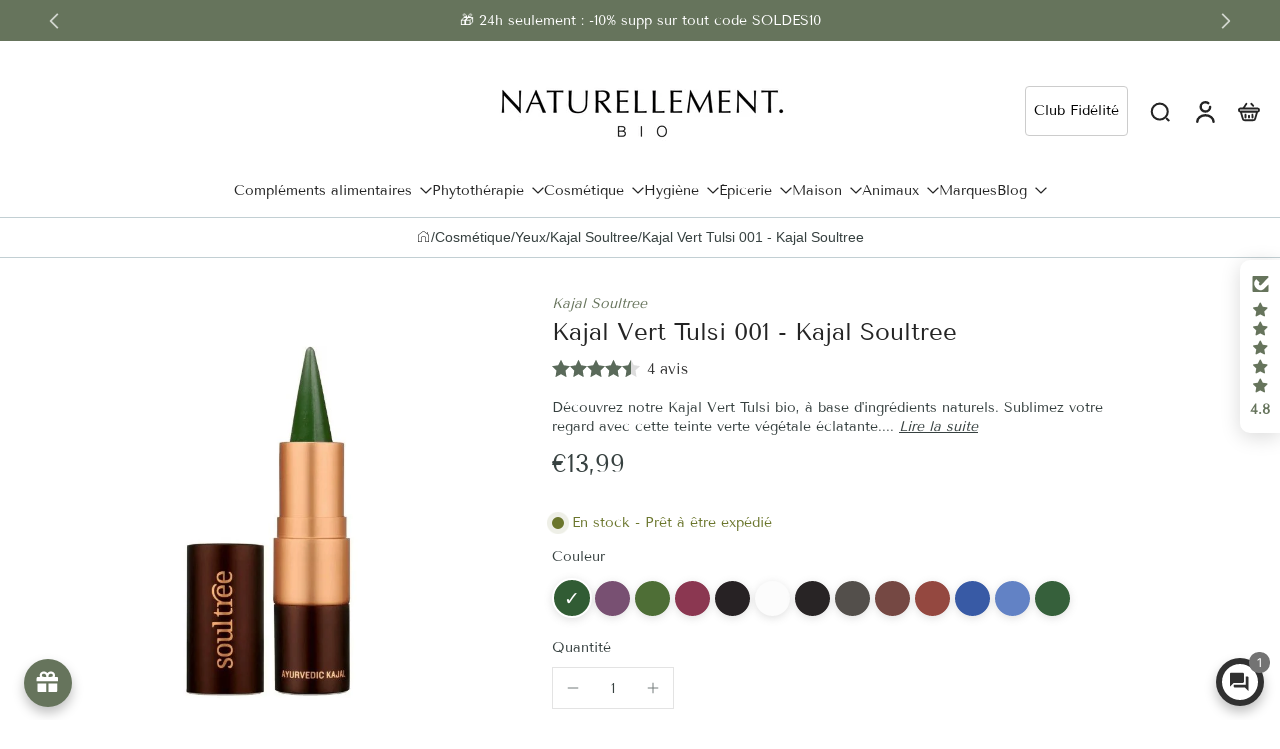

--- FILE ---
content_type: text/css
request_url: https://cdn.shopify.com/extensions/019bda53-6957-7964-825d-c11097450731/smart-product-filters-611/assets/globo.tree.eurus.css
body_size: 2306
content:
.theme-store-id-2048.gf-theme-version-8.spf-has-filter #gf-tree .gf-block-title .h3,.theme-store-id-2048.gf-theme-version-8.spf-has-filter #gf-tree .gf-block-title h3,.theme-store-id-2048.gf-theme-version-8.spf-has-filter .gf-form-input-inner label{color:rgba(var(--colors-heading))!important;font-family:var(--font-body-family);font-size:var(--font-size-medium)!important;font-style:var(--font-body-style);font-weight:var(--font-body-weight)!important;text-transform:none!important}.theme-store-id-2048.gf-theme-version-8.spf-has-filter .gf-clear,.theme-store-id-2048.gf-theme-version-8.spf-has-filter .gf-clear-all,.theme-store-id-2048.gf-theme-version-8.spf-has-filter .gf-form-input-inner select,.theme-store-id-2048.gf-theme-version-8.spf-has-filter .gf-option-block ul li a,.theme-store-id-2048.gf-theme-version-8.spf-has-filter .gf-option-block ul li a span.gf-count,.theme-store-id-2048.gf-theme-version-8.spf-has-filter .gf-option-block ul li button,.theme-store-id-2048.gf-theme-version-8.spf-has-filter .gf-option-block ul li button span.gf-count,.theme-store-id-2048.gf-theme-version-8.spf-has-filter .gf-refine-toggle,.theme-store-id-2048.gf-theme-version-8.spf-has-filter .selected-item.gf-option-label a{color:rgb(var(--colors-text))!important;font-size:var(--base-font-size)!important}.theme-store-id-2048.gf-theme-version-8.spf-has-filter #gf-tree .gf-filter-header .gf-close-canvas svg path,.theme-store-id-2048.gf-theme-version-8.spf-has-filter .gf-clear svg path,.theme-store-id-2048.gf-theme-version-8.spf-has-filter button.gf-controls-search-button svg path{fill:rgb(var(--colors-text))}.theme-store-id-2048.gf-theme-version-8.spf-has-filter .gf-option-block .gf-Checkbox,.theme-store-id-2048.gf-theme-version-8.spf-has-filter .gf-option-block .gf-RadioButton{border:1px solid rgba(var(--colors-line-and-border),1);transition:all .1s linear}.theme-store-id-2048.gf-theme-version-8.spf-has-filter .checked .gf-Checkbox{background-color:rgba(var(--colors-text-link));background-image:url("data:image/svg+xml;charset=utf8,%3Csvg xmlns='http://www.w3.org/2000/svg' viewBox='0 0 20 20' class='Polaris-Icon__Svg' focusable='false' aria-hidden='true'%3E%3Cpath fill='%23ffffff' d='M8.315 13.859l-3.182-3.417a.506.506 0 0 1 0-.684l.643-.683a.437.437 0 0 1 .642 0l2.22 2.393 4.942-5.327a.436.436 0 0 1 .643 0l.643.684a.504.504 0 0 1 0 .683l-5.91 6.35a.437.437 0 0 1-.642 0'%3E%3C/path%3E%3C/svg%3E");border-color:rgba(var(--colors-text-link))}.theme-store-id-2048.gf-theme-version-8.spf-has-filter .checked .gf-RadioButton:before{background-color:rgba(var(--colors-background));border-color:rgba(var(--colors-background));content:"";height:.4rem;left:50%;position:absolute;top:50%;transform:translate(-50%,-50%);width:.4rem}.theme-store-id-2048.gf-theme-version-8.spf-has-filter .checked .gf-RadioButton{background-color:rgba(var(--colors-text-link));border-color:rgba(var(--colors-text-link))}.theme-store-id-2048.gf-theme-version-8.spf-has-filter.gf-left .gf-option-block,.theme-store-id-2048.gf-theme-version-8.spf-has-filter.gf-offcanvas .gf-option-block{border-bottom:none;padding:0}.theme-store-id-2048.gf-theme-version-8.gf-left #gf-tree .globo-selected-items-wrapper .globo-selected-items{border-bottom:none}.theme-store-id-2048.gf-theme-version-8.spf-has-filter .gf-option-block .gf-block-title .gf-clear{display:none}.theme-store-id-2048.gf-theme-version-8.spf-has-filter .gf-option-block ul.gf-option-box{padding:0 2px}.theme-store-id-2048.gf-theme-version-8.spf-has-filter.dark .gf-option-block .gf-block-title .h3:after,.theme-store-id-2048.gf-theme-version-8.spf-has-filter.dark .gf-option-block .gf-block-title h3:after,.theme-store-id-2048.gf-theme-version-8.spf-has-filter.dark .gf-option-block.is-collapsed .gf-block-title .h3:after,.theme-store-id-2048.gf-theme-version-8.spf-has-filter.dark .gf-option-block.is-collapsed .gf-block-title h3:after{color:rgba(var(--colors-line-and-border),1)}.theme-store-id-2048.gf-theme-version-8.spf-has-filter .gf-option-block .gf-block-title .h3:after,.theme-store-id-2048.gf-theme-version-8.spf-has-filter .gf-option-block .gf-block-title h3:after,.theme-store-id-2048.gf-theme-version-8.spf-has-filter .gf-option-block.is-collapsed .gf-block-title .h3:after,.theme-store-id-2048.gf-theme-version-8.spf-has-filter .gf-option-block.is-collapsed .gf-block-title h3:after{content:"\f107";float:right;font-weight:700;transition:all .3s}.theme-store-id-2048.gf-theme-version-8.spf-has-filter .gf-option-block:not(.is-collapsed) .gf-block-title .h3:after,.theme-store-id-2048.gf-theme-version-8.spf-has-filter .gf-option-block:not(.is-collapsed) .gf-block-title h3:after{transform:rotate(180deg)}.theme-store-id-2048.gf-theme-version-8.spf-has-filter span.gf-count{margin-left:5px;opacity:1}.theme-store-id-2048.gf-theme-version-8.spf-has-filter #setLimit{background-image:none;cursor:pointer}.theme-store-id-2048.gf-theme-version-8.spf-has-filter #setLimit,.theme-store-id-2048.gf-theme-version-8.spf-has-filter #setLimit option{color:rgb(var(--colors-text))}.theme-store-id-2048.gf-theme-version-8.spf-has-filter .gf-range-inputs input[type=text]{font-size:var(--base-font-size);text-align:center}.theme-store-id-2048.gf-theme-version-8 #gf-tree .noUi-handle{background:rgba(var(--colors-background));border:1px solid rgba(var(--colors-line-and-border),1);border-radius:2px;height:16px;top:-5px;width:16px}.theme-store-id-2048.gf-theme-version-8 #gf-tree .noUi-handle.noUi-handle-lower{right:-5px}.theme-store-id-2048.gf-theme-version-8.spf-has-filter #gf-tree .noUi-connect{background-color:rgb(var(--colors-text-link));height:106%}.theme-store-id-2048.gf-theme-version-8.spf-has-filter #gf-tree .noUi-base,.theme-store-id-2048.gf-theme-version-8.spf-has-filter #gf-tree .noUi-connects{height:.375rem}.theme-store-id-2048.gf-theme-version-8.spf-has-filter #gf-tree .noUi-marker-horizontal.noUi-marker,.theme-store-id-2048.gf-theme-version-8.spf-has-filter .content ul li:before{display:none}.theme-store-id-2048.gf-theme-version-8.spf-has-filter #gf-tree .noUi-connects{background:transparent;border:1px solid rgba(var(--colors-line-and-border),1)}.theme-store-id-2048.gf-theme-version-8.spf-has-filter .gf-option-block ul li a:hover{color:rgb(var(--colors-text))}.theme-store-id-2048.gf-theme-version-8.spf-has-filter .gf-block-scroll{max-height:525px}.theme-store-id-2048.gf-theme-version-8.spf-has-filter .sort-by{background:transparent}.theme-store-id-2048.gf-theme-version-8.spf-has-filter .gf-range-inputs input[type=text],.theme-store-id-2048.gf-theme-version-8.spf-has-filter .sort-by,.theme-store-id-2048.gf-theme-version-8.spf-has-filter input.gf-controls-search-input,.theme-store-id-2048.gf-theme-version-8.spf-has-filter input.gf-search{background-color:rgba(var(--colors-background));border:1px solid rgba(var(--colors-line-and-border),1);border-radius:0!important;color:rgb(var(--colors-text))}.theme-store-id-2048.gf-theme-version-8.spf-has-filter input.gf-controls-search-input:focus-visible,.theme-store-id-2048.gf-theme-version-8.spf-has-filter input.gf-search:focus-visible{border-color:rgb(var(--colors-text));outline:none}.theme-store-id-2048.gf-theme-version-8.spf-has-filter .sort-by.active{border-color:rgb(var(--colors-text))}.theme-store-id-2048.gf-theme-version-8.spf-has-filter .globo-dropdown-custom__options span,.theme-store-id-2048.gf-theme-version-8.spf-has-filter .sort-by label{font-size:var(--base-font-size)}.theme-store-id-2048.gf-theme-version-8 #gf-grid{position:relative}.theme-store-id-2048.gf-theme-version-8 #gf_pagination_wrap button.gf-loadmore-btn,.theme-store-id-2048.gf-theme-version-8 .gf-form-button-group button,.theme-store-id-2048.gf-theme-version-8 .gf-refine-toggle-mobile,.theme-store-id-2048.gf-theme-version-8.gf-left #gf-tree,.theme-store-id-2048.gf-theme-version-8.gf-left #gf-tree:not(.spf-hidden)+#gf-grid,.theme-store-id-2048.gf-theme-version-8.gf-top_one #gf-tree .sort-by,.theme-store-id-2048.gf-theme-version-8.offcanvas-open #gf-tree{background:rgba(var(--colors-background))!important}.theme-store-id-2048.gf-theme-version-8 #gf_pagination_wrap .pagination>span>a,.theme-store-id-2048.gf-theme-version-8 #gf_pagination_wrap button.gf-loadmore-btn,.theme-store-id-2048.gf-theme-version-8.spf-has-filter #gf-tree .globo-selected-items-wrapper .selected-item>.clear-refinements,.theme-store-id-2048.gf-theme-version-8.spf-has-filter #gf-tree .noUi-value,.theme-store-id-2048.gf-theme-version-8.spf-has-filter #gf_pagination_wrap .pagination>span.current,.theme-store-id-2048.gf-theme-version-8.spf-has-filter #gf_pagination_wrap .pagination>span.deco,.theme-store-id-2048.gf-theme-version-8.spf-has-filter .gf-option-block ul li a,.theme-store-id-2048.gf-theme-version-8.spf-has-filter .gf-refine-toggle-mobile,.theme-store-id-2048.gf-theme-version-8.spf-has-filter .sort-by label,.theme-store-id-2048.gf-theme-version-8.spf-has-filter span.gf-summary{color:rgb(var(--colors-text))!important}.theme-store-id-2048.gf-theme-version-8.spf-has-filter #gf_pagination_wrap .pagination>span.current{text-decoration:underline}.theme-store-id-2048.gf-theme-version-8.spf-has-filter #FacetFiltersForm,.theme-store-id-2048.gf-theme-version-8.spf-has-filter #header-filter,.theme-store-id-2048.gf-theme-version-8.spf-has-filter #perpage-collection{display:none}.theme-store-id-2048.gf-theme-version-8.spf-has-filter div.grid:has(#ProductGridContainer){display:flex}.theme-store-id-2048.gf-theme-version-8.spf-has-filter #ProductGridContainer{width:100%}.theme-store-id-2048.gf-theme-version-8 #gf_pagination_wrap button.gf-loadmore-btn,.theme-store-id-2048.gf-theme-version-8 body>#gf-tree .gf-filter-footer button,.theme-store-id-2048.gf-theme-version-8.spf-has-filter #gf-controls-container .gf-refine-toggle-mobile,.theme-store-id-2048.gf-theme-version-8.spf-has-filter #gf-tree .gf-refine-toggle-mobile{border:1px solid rgba(var(--colors-line-and-border),1)!important}.theme-store-id-2048.gf-theme-version-8.spf-has-filter .sort-by:not(.limit-by){min-width:165px}.theme-store-id-2048.gf-theme-version-8.spf-has-filter #globo-dropdown-sort_options{background:rgba(var(--colors-background));border:1px solid rgba(var(--colors-line-and-border),1)!important;min-width:unset;width:100%}.theme-store-id-2048.gf-theme-version-8.spf-has-filter .globo-dropdown-custom__options span:hover{background:#1073db;border-radius:0;color:#fff}.theme-store-id-2048.gf-theme-version-8.spf-has-filter .sort-by:before{background-image:none!important;color:rgb(var(--colors-text));content:"\f107";display:inline-block;font:1em/1.2 GloboIcon;text-rendering:auto;-webkit-font-smoothing:antialiased;position:absolute;text-align:center}.theme-store-id-2048.gf-theme-version-8.spf-has-filter #gf-controls-container .sort-by.limit-by:before,.theme-store-id-2048.gf-theme-version-8.spf-has-filter #gf-controls-container .sort-by:before,.theme-store-id-2048.gf-theme-version-8.spf-has-filter #gf-tree .sort-by:before{align-items:center;display:flex;justify-content:center;margin:0;top:50%;transform:translateY(-50%)}.theme-store-id-2048.gf-theme-version-8.spf-has-filter .sort-by.limit-by:before,.theme-store-id-2048.gf-theme-version-8.spf-has-filter:not(.gf-offcanvas) .sort-by:before{margin-top:1.2rem}.theme-store-id-2048.gf-theme-version-8.gf-left #gf-tree .globo-selected-items-wrapper .globo-selected-items{padding:.5rem 0}.theme-store-id-2048.gf-theme-version-8:not(.gf-top_one) .gf-block-content{margin-top:0;padding-bottom:1.25rem;padding-top:.625rem}.theme-store-id-2048.gf-theme-version-8 .gf-option-block-slider .gf-block-content{padding-top:1rem}.theme-store-id-2048.gf-theme-version-8.spf-has-filter.gf-left .gf-option-block .gf-block-title,.theme-store-id-2048.gf-theme-version-8.spf-has-filter.gf-offcanvas .gf-option-block .gf-block-title{border-bottom:1px solid rgba(var(--colors-line-and-border),1);padding:.5rem 0}.theme-store-id-2048.gf-theme-version-8.spf-has-filter span.gf-summary,.theme-store-id-2048.gf-theme-version-8.spf-has-filter span.gf-summary b{font-weight:var(--font-body-weight)}.theme-store-id-2048.gf-theme-version-8.gf-top_one #gf-tree .globo-selected-items-wrapper .selected-item>a,.theme-store-id-2048.gf-theme-version-8.spf-has-filter #gf-controls-container .globo-selected-items-wrapper .selected-item>a,.theme-store-id-2048.gf-theme-version-8.spf-has-filter #gf-tree>div.globo-selected-items-wrapper>div.gf-block-content.globo-selected-items>div.selected-item>a{background-color:rgba(var(--colors-text),.05);border-color:transparent;border-radius:0;color:rgb(var(--colors-text))!important;display:inline-flex;font-size:var(--base-font-size);font-weight:var(--font-body-weight);padding:.375rem .75rem;transition:border-color .3s ease-in-out}.theme-store-id-2048.gf-theme-version-8.spf-has-filter #gf-controls-container .globo-selected-items-wrapper .selected-item>a.clear-refinements{border:none!important}.theme-store-id-2048.gf-theme-version-8.spf-has-filter #gf-tree>div.globo-selected-items-wrapper>div.gf-block-content.globo-selected-items>div.selected-item>a>span.selected-item>strong{font-weight:var(--font-body-weight)}.theme-store-id-2048.gf-theme-version-8.gf-top_one #gf-tree .globo-selected-items-wrapper .selected-item>a>.selected-item>span,.theme-store-id-2048.gf-theme-version-8.spf-has-filter #gf-controls-container>div>div.globo-selected-items-wrapper>ul>li>a>span.selected-item>span.hidden-xs,.theme-store-id-2048.gf-theme-version-8.spf-has-filter #gf-tree>div.globo-selected-items-wrapper>div.gf-block-content.globo-selected-items>div.selected-item>a>span.selected-item>span{display:none}.theme-store-id-2048.gf-theme-version-8.gf-top_one #gf-tree .globo-selected-items-wrapper .selected-item>a>.gf-clear,.theme-store-id-2048.gf-theme-version-8.spf-has-filter #gf-controls-container>div>div.globo-selected-items-wrapper>ul>li>a>span.gf-clear,.theme-store-id-2048.gf-theme-version-8.spf-has-filter #gf-tree>div.globo-selected-items-wrapper>div.gf-block-content.globo-selected-items>div.selected-item>a>span.gf-clear{margin-left:.5rem}.theme-store-id-2048.gf-theme-version-8.spf-has-filter #gf-controls-container div.globo-selected-items-wrapper>ul>li>a>span.gf-clear>svg>path,.theme-store-id-2048.gf-theme-version-8.spf-has-filter #gf-tree div.globo-selected-items-wrapper>ul>li>a>span.gf-clear>svg>path,.theme-store-id-2048.gf-theme-version-8.spf-has-filter #gf-tree>div.globo-selected-items-wrapper>div.gf-block-content.globo-selected-items>div.selected-item>a>span.gf-clear svg path{fill:rgb(var(--colors-text))!important}.theme-store-id-2048.gf-theme-version-8.spf-has-filter #gf-tree .selected-item.gf-option-label{display:inline-flex;margin-bottom:.5rem;margin-right:.5rem;width:auto}.theme-store-id-2048.gf-theme-version-8 #gf-controls-container .globo-selected-items-wrapper .selected-item>.clear-refinements,.theme-store-id-2048.gf-theme-version-8.gf-top_one #gf-tree .globo-selected-items-wrapper .selected-item>.clear-refinements,.theme-store-id-2048.gf-theme-version-8.spf-has-filter .gf-refine-toggle{background:transparent!important;border-color:transparent;font-size:var(--base-font-size)!important;text-decoration:underline;transition:opacity .2s ease-in-out}.theme-store-id-2048.gf-theme-version-8.spf-has-filter .gf-option-box li ul{border-left:1px dotted rgba(var(--colors-line-and-border),1)}.theme-store-id-2048.gf-theme-version-8.spf-has-filter .gf-option-box ul li>div:before{border-bottom:1px dotted rgba(var(--colors-line-and-border),1)}.theme-store-id-2048.gf-theme-version-8 .gf-option-block ul.gf-option-box li:not(.is-collapsed)>div>a+span:after,.theme-store-id-2048.gf-theme-version-8 .gf-option-block ul.gf-option-box li:not(.is-collapsed)>div>button+span:after{border-left:4px solid transparent;border-right:4px solid transparent;border-top:5px solid rgb(var(--colors-text))}.theme-store-id-2048.gf-theme-version-8 .gf-option-block ul.gf-option-box li.is-collapsed>div>a+span:after,.theme-store-id-2048.gf-theme-version-8 .gf-option-block ul.gf-option-box li.is-collapsed>div>button+span:after{border-bottom:5px solid rgb(var(--colors-text));border-left:4px solid transparent;border-right:4px solid transparent}.theme-store-id-2048.gf-theme-version-8 .gf-option-block-box-rectangle.gf-option-block ul li.gf-box-rectangle button{border:1px solid rgb(var(--colors-text))!important;transition:all .1s}.theme-store-id-2048.gf-theme-version-8.spf-has-filter .gf-option-block-box-rectangle.gf-option-block ul li.gf-box-rectangle button.checked,.theme-store-id-2048.gf-theme-version-8.spf-has-filter .gf-option-block-box-rectangle.gf-option-block ul li.gf-box-rectangle button:hover{background:rgb(var(--colors-text))!important}.theme-store-id-2048.gf-theme-version-8.spf-has-filter .gf-option-block-box-rectangle.gf-option-block ul li.gf-box-rectangle a.checked span,.theme-store-id-2048.gf-theme-version-8.spf-has-filter .gf-option-block-box-rectangle.gf-option-block ul li.gf-box-rectangle a:hover span,.theme-store-id-2048.gf-theme-version-8.spf-has-filter .gf-option-block-box-rectangle.gf-option-block ul li.gf-box-rectangle button.checked span,.theme-store-id-2048.gf-theme-version-8.spf-has-filter .gf-option-block-box-rectangle.gf-option-block ul li.gf-box-rectangle button:hover span{color:rgba(var(--colors-background))!important}.theme-store-id-2048.gf-theme-version-8.spf-has-filter .gf-option-block-swatch button:hover>span:not(.gf-option-value,.gf-label),.theme-store-id-2048.gf-theme-version-8.spf-has-filter .gf-option-block-swatch-text button:hover>span:not(.gf-option-value,.gf-label){border-style:solid;border:2px solid rgba(var(--colors-line-and-border),1)}.theme-store-id-2048.gf-theme-version-8.spf-has-filter .gf-option-block-swatch button.checked>span:not(.gf-option-value,.gf-label),.theme-store-id-2048.gf-theme-version-8.spf-has-filter .gf-option-block-swatch-text button.checked>span:not(.gf-option-value,.gf-label){box-shadow:0 0 0 2px rgb(var(--colors-text))}.theme-store-id-2048.gf-theme-version-8.spf-has-filter .gf-option-block-swatch a>span:not(.gf-option-value,.gf-label),.theme-store-id-2048.gf-theme-version-8.spf-has-filter .gf-option-block-swatch button>span:not(.gf-option-value,.gf-label),.theme-store-id-2048.gf-theme-version-8.spf-has-filter .gf-option-block-swatch-text a>span:not(.gf-option-value,.gf-label),.theme-store-id-2048.gf-theme-version-8.spf-has-filter .gf-option-block-swatch-text button>span:not(.gf-option-value,.gf-label){border:1px solid rgba(var(--colors-line-and-border),1);height:1.25rem;overflow:hidden;width:1.25rem}.theme-store-id-2048.gf-theme-version-8.spf-has-filter .gf-option-two-color .bottom-color{border-bottom:1.15rem solid transparent;border-left:1.15rem solid transparent}.theme-store-id-2048.gf-theme-version-8.spf-has-filter .gf-option-block-swatch a.checked>span:not(.gf-option-value)>.bottom-color,.theme-store-id-2048.gf-theme-version-8.spf-has-filter .gf-option-block-swatch a>span:not(.gf-option-value):hover>.bottom-color,.theme-store-id-2048.gf-theme-version-8.spf-has-filter .gf-option-block-swatch button.checked>span:not(.gf-option-value)>.bottom-color,.theme-store-id-2048.gf-theme-version-8.spf-has-filter .gf-option-block-swatch button>span:not(.gf-option-value):hover>.bottom-color,.theme-store-id-2048.gf-theme-version-8.spf-has-filter .gf-option-block-swatch-text a.checked>span:not(.gf-option-value)>.bottom-color,.theme-store-id-2048.gf-theme-version-8.spf-has-filter .gf-option-block-swatch-text a>span:not(.gf-option-value):hover>.bottom-color,.theme-store-id-2048.gf-theme-version-8.spf-has-filter .gf-option-block-swatch-text button.checked>span:not(.gf-option-value)>.bottom-color,.theme-store-id-2048.gf-theme-version-8.spf-has-filter .gf-option-block-swatch-text button>span:not(.gf-option-value):hover>.bottom-color{border-right-width:0}.theme-store-id-2048.gf-theme-version-8 .gf-refine-toggle-mobile{font-size:var(--base-font-size)!important}.theme-store-id-2048.gf-theme-version-8 body>#gf-tree .gf-filter-header{border-bottom:1px solid rgba(var(--colors-line-and-border),1)}.theme-store-id-2048.gf-theme-version-8 body>#gf-tree .gf-filter-footer{border-top:1px solid rgba(var(--colors-line-and-border),1)}.theme-store-id-2048.gf-theme-version-8.spf-has-filter body>#gf-tree .gf-filter-footer button{border-radius:0;color:rgba(var(--colors-heading))!important;text-transform:capitalize}.theme-store-id-2048.gf-theme-version-8.spf-has-filter body>#gf-tree .gf-filter-header>div.gf-filter-heading{font-size:.9625rem;font-weight:600!important;text-transform:capitalize}@media(max-width:768px){.theme-store-id-2048.gf-theme-version-8.spf-has-filter #gf-tree .gf-option-block{border-bottom:none!important;padding:0 1.25rem!important}.theme-store-id-2048.gf-theme-version-8.spf-has-filter #gf-tree .gf-block-title .h3,.theme-store-id-2048.gf-theme-version-8.spf-has-filter #gf-tree .gf-block-title h3,.theme-store-id-2048.gf-theme-version-8.spf-has-filter #gf-tree>div.globo-selected-items-wrapper>div.gf-block-content.globo-selected-items>div.selected-item>a,.theme-store-id-2048.gf-theme-version-8.spf-has-filter .gf-clear,.theme-store-id-2048.gf-theme-version-8.spf-has-filter .gf-clear-all,.theme-store-id-2048.gf-theme-version-8.spf-has-filter .gf-form-input-inner label,.theme-store-id-2048.gf-theme-version-8.spf-has-filter .gf-option-block ul li a,.theme-store-id-2048.gf-theme-version-8.spf-has-filter .selected-item.gf-option-label,.theme-store-id-2048.gf-theme-version-8.spf-has-filter body>#gf-tree .gf-filter-footer button{font-size:var(--font-size-medium-mobile)!important}.theme-store-id-2048.gf-theme-version-8.spf-has-filter .gf-option-block .gf-count,.theme-store-id-2048.gf-theme-version-8.spf-has-filter .gf-option-block ul li a,.theme-store-id-2048.gf-theme-version-8.spf-has-filter .gf-option-block ul li button{font-size:.7875rem!important}}@media (min-width:769px){.theme-store-id-2048.gf-theme-version-8.gf-top_one #gf-tree{border-bottom:1px solid rgba(var(--colors-line-and-border),1)!important}.theme-store-id-2048.gf-theme-version-8.spf-has-filter input.gf-controls-search-input{height:48px}.theme-store-id-2048.gf-theme-version-8.gf-top_one .sort-by-toggle{height:48px;line-height:48px}.theme-store-id-2048.gf-theme-version-8.spf-has-filter #gf-tree .globo-selected-items-wrapper .gf-block-title{border-bottom:1px solid rgba(var(--colors-line-and-border),1)!important;padding-bottom:.75rem}.theme-store-id-2048.gf-theme-version-8.spf-has-filter #gf-tree .globo-selected-items-wrapper .gf-block-title>.h3{font-size:var(--font-size-large)!important}.theme-store-id-2048.gf-theme-version-8.gf-top_one #gf-tree .sort-by label{height:42px;line-height:42px;text-transform:capitalize}.theme-store-id-2048.gf-theme-version-8.gf-top_one #gf-tree .sort-by label span{margin-left:5px}.theme-store-id-2048.gf-theme-version-8.gf-top_one select.sortby-select{height:42px!important}.theme-store-id-2048.gf-theme-version-8.gf-left #gf-tree{padding:0 .625rem}.theme-store-id-2048.gf-theme-version-8.gf-top_one #gf-tree .gf-filter-contents-inner,.theme-store-id-2048.gf-theme-version-8.gf-top_one .gf-block-content,.theme-store-id-2048.gf-theme-version-8.gf-top_one .gf-filter-contents .gf-option-block .gf-block-title .h3,.theme-store-id-2048.gf-theme-version-8.gf-top_one .gf-filter-contents .gf-option-block .gf-block-title h3,.theme-store-id-2048.gf-theme-version-8.spf-has-filter #setLimit option{background:rgba(var(--colors-background))}.theme-store-id-2048.gf-theme-version-8.gf-top_one .gf-filter-contents:not(.gf-grid--4-col) .gf-option-block .gf-block-title .h3,.theme-store-id-2048.gf-theme-version-8.gf-top_one .gf-filter-contents:not(.gf-grid--4-col) .gf-option-block .gf-block-title h3{padding-bottom:.75rem;padding-top:.75rem}.theme-store-id-2048.gf-theme-version-8.gf-top_one #gf-tree .sort-by,.theme-store-id-2048.gf-theme-version-8.gf-top_one .gf-filter-contents:not(.gf-grid--4-col) .gf-option-block .gf-block-title .h3,.theme-store-id-2048.gf-theme-version-8.gf-top_one .gf-filter-contents:not(.gf-grid--4-col) .gf-option-block .gf-block-title h3{border:1px solid rgba(var(--colors-line-and-border),1);border-radius:0}.theme-store-id-2048.gf-theme-version-8.gf-top_one #gf-tree .gf-grid--4-col .gf-filter-contents-inner,.theme-store-id-2048.gf-theme-version-8.gf-top_one .gf-filter-contents:not(.gf-grid--4-col) .gf-block-content{--tw-shadow:rgba(0,0,0,.15) 0px 5px 15px 0px;--tw-shadow-colored:0px 5px 15px 0px var(--tw-shadow-color);background-color:rgba(var(--background-color));border-radius:0;border-width:0;box-shadow:var(--tw-ring-offset-shadow,0 0 #0000),var(--tw-ring-shadow,0 0 #0000),var(--tw-shadow)}.theme-store-id-2048.gf-theme-version-8.gf-top_one .gf-filter-contents:not(.gf-grid--4-col) .gf-block-content{margin-top:10px}.theme-store-id-2048.gf-theme-version-8.gf-left .sort-by:not(.limit-by):before,.theme-store-id-2048.gf-theme-version-8.gf-top_one .sort-by:not(.limit-by):before{background-size:1.8rem!important;height:100%;position:absolute;top:0}.theme-store-id-2048.gf-theme-version-8.gf-offcanvas #gf-tree .globo-selected-items-wrapper .gf-block-title{border-bottom:none!important;padding-left:2.25rem!important;padding-right:2.25rem!important}.theme-store-id-2048.gf-theme-version-8.gf-offcanvas #gf-tree .gf-option-block,.theme-store-id-2048.gf-theme-version-8.gf-offcanvas body>#gf-tree .globo-selected-items-wrapper>.globo-selected-items{border-bottom:none!important;padding:0 2.25rem!important}.theme-store-id-2048.gf-theme-version-8.gf-offcanvas body>#gf-tree .globo-selected-items-wrapper>.globo-selected-items{padding:.5rem 2.25rem 1rem!important}.theme-store-id-2048.gf-theme-version-8.gf-offcanvas body>#gf-tree .gf-filter-header{border-bottom:none!important}.theme-store-id-2048.gf-theme-version-8.gf-offcanvas body>#gf-tree .gf-filter-footer,.theme-store-id-2048.gf-theme-version-8.gf-offcanvas body>#gf-tree .gf-filter-header>div.gf-filter-heading{visibility:hidden}.theme-store-id-2048.gf-theme-version-8.gf-top_one #gf-tree .gf-filter-contents:not(.gf-grid--4-col) .gf-block-title .h3 span{margin-right:1.75rem}.theme-store-id-2048.gf-theme-version-8.gf-top_one .gf-filter-contents:not(.gf-grid--4-col) .gf-option-block:not(.is-collapsed) .gf-block-title .h3{--tw-shadow:rgba(0,0,0,.16) 0px 0px 0px,rgb(var(--colors-heading)) 0px 0px 0px 1px;--tw-shadow-colored:0px 0px 0px var(--tw-shadow-color),0px 0px 0px 1px var(--tw-shadow-color);border-color:rgb(var(--colors-heading));box-shadow:var(--tw-ring-offset-shadow,0 0 #0000),var(--tw-ring-shadow,0 0 #0000),var(--tw-shadow)}.theme-store-id-2048.gf-theme-version-8.gf-top_one .gf-option-block{margin:.25rem}}

--- FILE ---
content_type: image/svg+xml
request_url: https://cdn.shopify.com/s/files/1/0659/2597/2125/files/house-chimney.svg?v=1752923266
body_size: -219
content:
<svg height="512" width="512" viewBox="0 0 24 24" data-name="Layer 1" id="Layer_1" xmlns="http://www.w3.org/2000/svg"><path d="M23.045,8.035l-2.045-1.607V2h-1v3.641L13.545,.567c-.91-.715-2.182-.715-3.09,0L.955,8.035c-.607,.477-.955,1.193-.955,1.965v14H8V14.5c0-.827,.673-1.5,1.5-1.5h5c.827,0,1.5,.673,1.5,1.5v9.5h8V10c0-.772-.348-1.489-.955-1.965Zm-.045,14.965h-6V14.5c0-1.378-1.121-2.5-2.5-2.5h-5c-1.379,0-2.5,1.122-2.5,2.5v8.5H1V10c0-.463,.209-.893,.572-1.179L11.072,1.353c.547-.429,1.309-.429,1.855,0l9.5,7.468c.363,.286,.572,.716,.572,1.179v13Z"></path></svg>


--- FILE ---
content_type: text/javascript
request_url: https://www.naturellement-bio.com/cdn/shop/t/79/assets/product-tabs.js?v=183618433898054695641768045517
body_size: -544
content:
window.Eurus.loadedScript.has("product-tabs.js")||(window.Eurus.loadedScript.add("product-tabs.js"),requestAnimationFrame(()=>{document.addEventListener("alpine:init",()=>{Alpine.data("xProductTabs",()=>({open:0,openMobile:!1,tabActive:"",setTabActive(){const tabActive=this.$el.dataset.tabtitle;this.tabActive=tabActive}}))})}));
//# sourceMappingURL=/cdn/shop/t/79/assets/product-tabs.js.map?v=183618433898054695641768045517


--- FILE ---
content_type: text/javascript; charset=utf-8
request_url: https://www.naturellement-bio.com/products/kajal-vert-tulsi-001-3-g-kajal-soultree.js
body_size: 1649
content:
{"id":8393278193821,"title":"Kajal Vert Tulsi 001 - Kajal Soultree","handle":"kajal-vert-tulsi-001-3-g-kajal-soultree","description":"\u003cstyle\u003e\n  div.color-container[title=\"Vert Tulsi\"]:has(a[href=\"\/products\/kajal-couleur-soultree-100-naturel-3-g-kajal-soultree\"]) {\n  display: none!important;\n}\n\u003c\/style\u003e\n\u003cp\u003eLe \u003cstrong\u003eKajal Vert Tulsi 001 de Soultree\u003c\/strong\u003e est un maquillage d’exception inspiré des traditions ayurvédiques. Composé d’ingrédients naturels et biologiques, ce kajal respecte la sensibilité de vos yeux tout en leur offrant une touche de couleur unique. Sa teinte vert tulsi, douce et vibrante, sublime votre regard avec élégance et apporte une sensation de fraîcheur apaisante.\u003c\/p\u003e\n\u003ch2\u003eMode d'application\u003c\/h2\u003e\n\u003cp\u003eLe \u003ca href=\"https:\/\/www.naturellement-bio.com\/collections\/kajal-soultree\" title=\"Kajal Soultree\"\u003eKajal ayurvédique Soultree\u003c\/a\u003e est facile à appliquer pour un résultat impeccable :\u003c\/p\u003e\n\u003cul\u003e\n\u003cli\u003eTracez une ligne le long des cils supérieurs et\/ou inférieurs, en partant du coin interne de l’œil vers l’extérieur.\u003c\/li\u003e\n\u003cli\u003ePour un regard plus intense, ajoutez plusieurs couches jusqu’à obtenir la pigmentation souhaitée.\u003c\/li\u003e\n\u003cli\u003eGrâce à sa texture onctueuse, ce kajal peut également être utilisé comme ombre à paupières en estompant délicatement avec un pinceau ou vos doigts.\u003c\/li\u003e\n\u003c\/ul\u003e\n\u003ch2\u003eComposition\u003c\/h2\u003e\n\u003cp\u003eLe \u003cstrong\u003eKajal Vert Tulsi 001 de Soultree\u003c\/strong\u003e est formulé avec des ingrédients naturels pour prendre soin de vos yeux :\u003c\/p\u003e\n\u003cul\u003e\n\u003cli\u003e\n\u003cstrong\u003eCire d’abeille biologique :\u003c\/strong\u003e Protège et nourrit la peau sensible du contour des yeux.\u003c\/li\u003e\n\u003cli\u003e\n\u003cstrong\u003eGhee (beurre clarifié) biologique :\u003c\/strong\u003e Apporte une hydratation et un apaisement durable.\u003c\/li\u003e\n\u003cli\u003e\n\u003cstrong\u003eHuile d’amande douce et huile de ricin :\u003c\/strong\u003e Renforcent les cils tout en leur offrant vitalité et brillance.\u003c\/li\u003e\n\u003cli\u003e\n\u003cstrong\u003eCamphre :\u003c\/strong\u003e Procure une agréable sensation de fraîcheur et de confort.\u003c\/li\u003e\n\u003cli\u003e\n\u003cstrong\u003ePigments minéraux naturels :\u003c\/strong\u003e Offrent une couleur riche et une tenue longue durée.\u003c\/li\u003e\n\u003c\/ul\u003e\n\u003cp\u003eSans produits chimiques agressifs, ce kajal est exempt de parabènes, silicones et phtalates, pour un maquillage respectueux de vos yeux et de l’environnement.\u003c\/p\u003e\n\u003ch2\u003eOrigine et fabrication\u003c\/h2\u003e\n\u003cp\u003eFabriqué en Inde selon les principes ayurvédiques, le \u003cstrong\u003eKajal Vert Tulsi 001 de Soultree\u003c\/strong\u003e incarne un engagement envers des pratiques durables et éthiques. La marque privilégie des ingrédients biologiques, certifiés et non testés sur les animaux, afin de garantir des produits naturels et respectueux de l’environnement.\u003c\/p\u003e\n\u003cp\u003eAdoptez le \u003cstrong\u003eKajal Vert Tulsi 001\u003c\/strong\u003e pour un regard magnifié, tout en restant fidèle à vos valeurs de bien-être et de respect de la nature.\u003c\/p\u003e\n\u003chr class=\"mt-3\"\u003e\n\u003cp\u003eVous vous demandez si le Kajal Vert Tulsi est la bonne option pour vous ? Si vous avez un doute, faites notre \u003ca href=\"https:\/\/www.naturellement-bio.com\/collections\/kajal-soultree#quiz-kajal\"\u003e\u003cstrong\u003equiz spécial couleur\u003c\/strong\u003e\u003c\/a\u003e pour recevoir une recommandation sur-mesure. Rapide et efficace pour trouver la teinte qui vous correspond vraiment !\u003c\/p\u003e","published_at":"2024-07-26T14:10:07+02:00","created_at":"2024-07-26T14:10:07+02:00","vendor":"KAJAL SOULTREE","type":"Cosmétique","tags":["best-seller-0808-08102025","Cosmétique","Crayon et Eyeliner","Kajal Soultree","marge_35_40","Noël","poidsok","Stockin","Yeux"],"price":1399,"price_min":1399,"price_max":1399,"available":true,"price_varies":false,"compare_at_price":null,"compare_at_price_min":0,"compare_at_price_max":0,"compare_at_price_varies":false,"variants":[{"id":45755194966173,"title":"Default Title","option1":"Default Title","option2":null,"option3":null,"sku":"38641001","requires_shipping":true,"taxable":true,"featured_image":null,"available":true,"name":"Kajal Vert Tulsi 001 - Kajal Soultree","public_title":null,"options":["Default Title"],"price":1399,"weight":35,"compare_at_price":null,"inventory_management":"shopify","barcode":"8906026911417","requires_selling_plan":false,"selling_plan_allocations":[]}],"images":["\/\/cdn.shopify.com\/s\/files\/1\/0659\/2597\/2125\/files\/kajal_vert_tulsi_001-713759.jpg?v=1732721149"],"featured_image":"\/\/cdn.shopify.com\/s\/files\/1\/0659\/2597\/2125\/files\/kajal_vert_tulsi_001-713759.jpg?v=1732721149","options":[{"name":"Title","position":1,"values":["Default Title"]}],"url":"\/products\/kajal-vert-tulsi-001-3-g-kajal-soultree","media":[{"alt":"Kajal ayurvédique vert tulsi 001 de la marque soultree","id":63458891628921,"position":1,"preview_image":{"aspect_ratio":1.0,"height":750,"width":750,"src":"https:\/\/cdn.shopify.com\/s\/files\/1\/0659\/2597\/2125\/files\/kajal_vert_tulsi_001-713759.jpg?v=1732721149"},"aspect_ratio":1.0,"height":750,"media_type":"image","src":"https:\/\/cdn.shopify.com\/s\/files\/1\/0659\/2597\/2125\/files\/kajal_vert_tulsi_001-713759.jpg?v=1732721149","width":750}],"requires_selling_plan":false,"selling_plan_groups":[]}

--- FILE ---
content_type: application/javascript
request_url: https://cdn1.profitmetrics.io/FFF737ABA2700520/shopify-bundle.js?shop=naturellementbiocom.myshopify.com
body_size: -57
content:
/* FFF737ABA2700520/shopify-files/1-pmid.js */
_pm_pid = 'FFF737ABA2700520'; _pm_root = 'https://my.profitmetrics.io';

// manually cleared after agreement customer service


--- FILE ---
content_type: text/javascript
request_url: https://www.naturellement-bio.com/cdn/shop/t/79/assets/quick-view.js?v=149758461039372522991768045519
body_size: 631
content:
requestAnimationFrame(()=>{document.addEventListener("alpine:init",()=>{Alpine.store("xQuickView",{sectionId:window.xQuickView.sectionId,enabled:window.xQuickView.enabled,buttonLabel:window.xQuickView.buttonLabel,show_atc_button:window.xQuickView.show_atc_button,btn_atc_bottom:window.xQuickView.atc_btn_bottom,atc_btn_image_desktop:window.xQuickView.atc_btn_image_desktop,show:!1,loading:!1,currentVariant:"",cachedResults:[],cachedfetch:[],loadingUrls:[],loadedChooseOptions:[],loadedChooseOptionsID:[],selected:!1,loadingChooseOption:!1,isMiniCart:!1,buttonQuickView:"",addListener(){document.addEventListener("eurus:cart:items-changed",()=>{this.cachedResults=[]})},showBtn(enable,showATCButton,showQTYSelector,textBtn){this.enabled=enable,this.buttonLabel=textBtn,this.show_atc_button=showATCButton},load(url,el,optionId){this.loading=!0,requestAnimationFrame(()=>{setTimeout(()=>{this.buttonQuickView==""&&(this.buttonQuickView=el);let variant=document.getElementById("current-variant-"+optionId)?.innerText,productUrl=variant?`${url}?variant=${variant}&section_id=${this.sectionId}`:`${url}?section_id=${this.sectionId}`;return productUrl=productUrl.replace(/\s+/g,""),this.cachedResults[productUrl]?(document.getElementById("quickview-product-content").innerHTML=this.cachedResults[productUrl],this.loading=!1,!0):(this.cachedfetch[productUrl]||(this.cachedfetch[productUrl]=!0,fetch(productUrl).then(reponse=>reponse.text()).then(response=>{const content=new DOMParser().parseFromString(response,"text/html").getElementById("quickview-product-content").innerHTML;document.getElementById("quickview-product-content").innerHTML=content,this.cachedResults[productUrl]=content}).finally(()=>{this.loading=!1,this.cachedfetch[productUrl]=!1})),!0)},0)})},async loadChooseOptions(url,el,optionId,index){setTimeout(async()=>{let getVariant=document.getElementById("current-variant-"+optionId)?.innerText,urlProduct=`${url}?section_id=choose-option&page=${index}`,destinationElm=document.getElementById("choose-options-"+optionId)?.querySelector(".choose-options"),destinationElmMobile=document.getElementById("choose-options-mobile"),loadingEl=document.getElementById("choose-options-"+optionId)?.querySelector(".icon-loading");if(this.loadedChooseOptions[urlProduct])return window.innerWidth>767?(el.closest(".card-product").querySelector("#choose-options-"+optionId)?.querySelector(".choose-options-content")||(destinationElm&&(destinationElm.innerHTML=this.loadedChooseOptions[urlProduct]),destinationElmMobile&&(destinationElmMobile.innerHTML="")),destinationElm&&(destinationElm.querySelector(".add_to_cart_button")&&(destinationElm.querySelector(".add_to_cart_button").style.display="block"),destinationElm.querySelector(".label-btn-quickview")&&(destinationElm.querySelector(".label-btn-quickview").style.display="none"))):(el.closest(".card-product").querySelector("#choose-options-mobile")||(destinationElmMobile&&(destinationElmMobile.innerHTML=this.loadedChooseOptions[urlProduct]),destinationElm&&(destinationElm.innerHTML="")),destinationElmMobile&&(destinationElmMobile.querySelector(".add_to_cart_button")&&(destinationElmMobile.querySelector(".add_to_cart_button").style.display="block"),destinationElmMobile.querySelector(".label-btn-quickview")&&(destinationElmMobile.querySelector(".label-btn-quickview").style.display="none"))),!0;try{loadingEl&&loadingEl.classList.remove("hidden"),this.loadingChooseOption=!0,this.loadingUrls.includes(urlProduct)||(this.loadingUrls.push(urlProduct),await fetch(urlProduct).then(response=>response.text()).then(content=>{const parsedContent=new DOMParser().parseFromString(content,"text/html").getElementById("choose-options-content").innerHTML;parsedContent&&(window.innerWidth>767?(destinationElmMobile&&(destinationElmMobile.innerHTML=""),destinationElm&&(destinationElm.innerHTML=parsedContent)):(destinationElmMobile&&(destinationElmMobile.innerHTML=parsedContent),destinationElm&&(destinationElm.innerHTML="")),this.loadedChooseOptions[urlProduct]=parsedContent),loadingEl&&loadingEl.classList.add("hidden")}).finally(()=>{const index2=this.loadingUrls.indexOf(urlProduct);index2!==-1&&this.loadingUrls.splice(index2,1),window.innerWidth>767?destinationElm&&(destinationElm.querySelector(".add_to_cart_button")&&(destinationElm.querySelector(".add_to_cart_button").style.display="block"),destinationElm.querySelector(".label-btn-quickview")&&(destinationElm.querySelector(".label-btn-quickview").style.display="none")):destinationElmMobile&&(destinationElmMobile.querySelector(".add_to_cart_button")&&(destinationElmMobile.querySelector(".add_to_cart_button").style.display="block"),destinationElmMobile.querySelector(".label-btn-quickview")&&(destinationElmMobile.querySelector(".label-btn-quickview").style.display="none"))})),this.loadingChooseOption=!1}catch(error){console.log(error)}},0)},open(isMiniCart=!1){this.show=!0,this.isMiniCart=isMiniCart,Alpine.store("xPopup").open=!0},close(){this.show=!1,this.buttonQuickView="",Alpine.store("xMiniCart").open||Alpine.store("xPopup").close()},focusQuickView(quickView,btnClose){this.selected||Alpine.store("xFocusElement").trapFocus(quickView,btnClose)},removeFocusQuickView(){if(!this.selected){const elementActive=document.getElementById("button_quickview");Alpine.store("xFocusElement").removeTrapFocus(elementActive)}},closePopupMobile(){this.openPopupMobile=!1},showChooseOption(id,el){this.openPopupMobile=!0;const product=el.closest(".card-product"),addToCartBtn=product.querySelector(".choose-options")?.querySelector(".add_to_cart_button"),iconAddToCartBtn=product.querySelector(".choose-options")?.querySelector(".label-btn-quickview"),addToCartBtnMobile=document.querySelector(".choose-options-mobile")?.querySelector(".add_to_cart_button"),iconAddToCartBtnMobile=document.querySelector(".choose-options-mobile")?.querySelector(".label-btn-quickview");addToCartBtn&&iconAddToCartBtn&&window.innerWidth>767?(addToCartBtn.style.display="block",iconAddToCartBtn.style.display="none"):addToCartBtnMobile&&iconAddToCartBtnMobile&&(addToCartBtnMobile.style.display="block",iconAddToCartBtnMobile.style.display="none")},clickInsideQuickView(evt,$el){this.isMiniCart&&(evt.stopPropagation(),this.show=!1,Alpine.store("xPopup").close())},clickInsideContentQuickView(evt){evt.stopPropagation()}})})});
//# sourceMappingURL=/cdn/shop/t/79/assets/quick-view.js.map?v=149758461039372522991768045519
